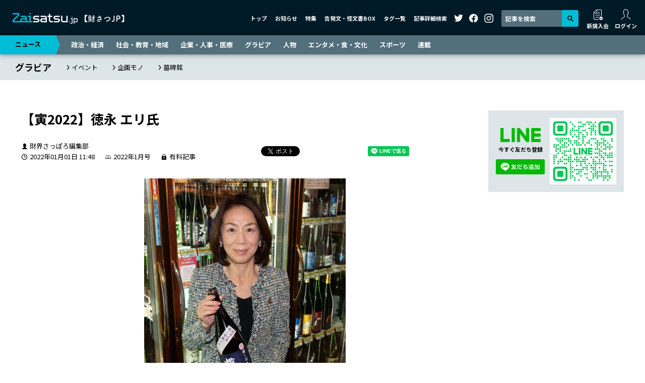

--- FILE ---
content_type: text/html; charset=UTF-8
request_url: https://zaisatsu.jp/news/article-21427/
body_size: 49051
content:
<!DOCTYPE html>
<html lang="ja">
<head>
<!-- Google tag (gtag.js) -->
<script async src="https://www.googletagmanager.com/gtag/js?id=G-016S4QTPYF"></script>
<script>
  window.dataLayer = window.dataLayer || [];
  function gtag(){dataLayer.push(arguments);}
  gtag('js', new Date());

  gtag('config', 'G-016S4QTPYF');
</script>
<!-- Google tag (gtag.js) -->
<script async src="https://www.googletagmanager.com/gtag/js?id=UA-57563446-2"></script>
<script>
  window.dataLayer = window.dataLayer || [];
  function gtag(){dataLayer.push(arguments);}
  gtag('js', new Date());

  gtag('config', 'UA-57563446-2');
</script>
<meta charset="UTF-8">
<meta name="viewport" content="width=device-width, initial-scale=1">
<meta http-equiv="X-UA-Compatible" content="IE=edge">
<link rel="preconnect" href="https://fonts.googleapis.com">
<link rel="preconnect" href="https://fonts.gstatic.com" crossorigin>
<link href="https://fonts.googleapis.com/css2?family=Noto+Sans+JP:wght@400;700&display=swap" rel="stylesheet">
<link rel="stylesheet" href="/wp-content/themes/zaisatsu.jp/assets/css/style.min.css?2">
<style>
  .aside-line{
    background: #dee5e8;
    padding: 15px;
    display: flex;
    align-items: center;
    max-width: 269px;
    margin: 0 auto 40px;
  }
  .aside-line_sp{
    margin-bottom: 30px;
  }
  .aside-line-content{
    width: 120px;
    padding-right: 10px;
  }
  .aside-line-title{
    text-align: center;
  }
  .aside-line-title img {
    width: 80px;
    margin-bottom: 5px;
  }
  .aside-line-title p {
    font-size: 11px;
    font-weight: bold;
    margin-bottom: 10px;
  }
  .aside-line-ID {
    background: #fff;
    font-size: 12px;
    line-height: 1.25;
    padding: 3px 0;
    margin-bottom: 8px;
    text-align: center;
  }
  .aside-line-ID dt {
    font-weight: bold;
  }
  .aside-line-ID dd {
    color: #00b900;
    font-weight: bold;
    margin-bottom: 0;
  }
  .aside-line-img{
    width: 149px;
  }
  @media (min-width: 1012px){
    .aside-line_sp{
      display: none;
    }
  }
  #enquete_conf .gHeader, #update_card .gHeader { z-index: 9998; }
  .homeNews-article-heading,
  .article-md-heading {
    word-break: break-all;
  }
</style>
<meta name="description" content="1962年1月1日生まれ参議院議員 　立憲民主党所属の2期目。「世の中も、政治も変わる中、自分だけは変わらない。信念を貫くことが政治信条」。農林水産業の振興に注力する。日本酒の愛飲家。撮影は行きつけの地酒専門店「七蔵」に...">
<meta property="og:url" content="https://zaisatsu.jp/news/article-21427/">
<meta property="og:title" content="【寅2022】徳永 エリ氏 ｜ ニュース ｜ Zaisatsu.jp【財さつJP】">
<meta property="og:description" content="1962年1月1日生まれ参議院議員 　立憲民主党所属の2期目。「世の中も、政治も変わる中、自分だけは変わらない。信念を貫くことが政治信条」。農林水産業の振興に注力する。日本酒の愛飲家。撮影は行きつけの地酒専門店「七蔵」に...">
<meta property="og:site_name" content="Zaisatsu.jp【財さつJP】">
<meta property="og:image" content="https://zaisatsu.jp/wp-content/uploads/2022/10/d5d0342bf8292c6b36f288a91dc215c7-1196x1700.jpg">
<meta name="twitter:card" content="summary_large_image">
<meta name="twitter:site" content="@zaisatsu">
<meta name="author" content="株式会社財界さっぽろ">
<link rel="shortcut icon" href="/favicon.ico" type="image/vnd.microsoft.icon">
<link rel="icon" href="/favicon.ico" type="image/vnd.microsoft.icon">
<link rel="apple-touch-icon" href="/apple-touch-icon.png" sizes="180×180">
<title>【寅2022】徳永 エリ氏 ｜ ニュース ｜ Zaisatsu.jp【財さつJP】</title>
<meta name='robots' content='max-image-preview:large' />
<link rel='dns-prefetch' href='//s.w.org' />
<link rel='stylesheet' id='wp-block-library-css'  href='https://zaisatsu.jp/wp-includes/css/dist/block-library/style.min.css?ver=6.0' type='text/css' media='all' />
<style id='global-styles-inline-css' type='text/css'>
body{--wp--preset--color--black: #000000;--wp--preset--color--cyan-bluish-gray: #abb8c3;--wp--preset--color--white: #ffffff;--wp--preset--color--pale-pink: #f78da7;--wp--preset--color--vivid-red: #cf2e2e;--wp--preset--color--luminous-vivid-orange: #ff6900;--wp--preset--color--luminous-vivid-amber: #fcb900;--wp--preset--color--light-green-cyan: #7bdcb5;--wp--preset--color--vivid-green-cyan: #00d084;--wp--preset--color--pale-cyan-blue: #8ed1fc;--wp--preset--color--vivid-cyan-blue: #0693e3;--wp--preset--color--vivid-purple: #9b51e0;--wp--preset--gradient--vivid-cyan-blue-to-vivid-purple: linear-gradient(135deg,rgba(6,147,227,1) 0%,rgb(155,81,224) 100%);--wp--preset--gradient--light-green-cyan-to-vivid-green-cyan: linear-gradient(135deg,rgb(122,220,180) 0%,rgb(0,208,130) 100%);--wp--preset--gradient--luminous-vivid-amber-to-luminous-vivid-orange: linear-gradient(135deg,rgba(252,185,0,1) 0%,rgba(255,105,0,1) 100%);--wp--preset--gradient--luminous-vivid-orange-to-vivid-red: linear-gradient(135deg,rgba(255,105,0,1) 0%,rgb(207,46,46) 100%);--wp--preset--gradient--very-light-gray-to-cyan-bluish-gray: linear-gradient(135deg,rgb(238,238,238) 0%,rgb(169,184,195) 100%);--wp--preset--gradient--cool-to-warm-spectrum: linear-gradient(135deg,rgb(74,234,220) 0%,rgb(151,120,209) 20%,rgb(207,42,186) 40%,rgb(238,44,130) 60%,rgb(251,105,98) 80%,rgb(254,248,76) 100%);--wp--preset--gradient--blush-light-purple: linear-gradient(135deg,rgb(255,206,236) 0%,rgb(152,150,240) 100%);--wp--preset--gradient--blush-bordeaux: linear-gradient(135deg,rgb(254,205,165) 0%,rgb(254,45,45) 50%,rgb(107,0,62) 100%);--wp--preset--gradient--luminous-dusk: linear-gradient(135deg,rgb(255,203,112) 0%,rgb(199,81,192) 50%,rgb(65,88,208) 100%);--wp--preset--gradient--pale-ocean: linear-gradient(135deg,rgb(255,245,203) 0%,rgb(182,227,212) 50%,rgb(51,167,181) 100%);--wp--preset--gradient--electric-grass: linear-gradient(135deg,rgb(202,248,128) 0%,rgb(113,206,126) 100%);--wp--preset--gradient--midnight: linear-gradient(135deg,rgb(2,3,129) 0%,rgb(40,116,252) 100%);--wp--preset--duotone--dark-grayscale: url('#wp-duotone-dark-grayscale');--wp--preset--duotone--grayscale: url('#wp-duotone-grayscale');--wp--preset--duotone--purple-yellow: url('#wp-duotone-purple-yellow');--wp--preset--duotone--blue-red: url('#wp-duotone-blue-red');--wp--preset--duotone--midnight: url('#wp-duotone-midnight');--wp--preset--duotone--magenta-yellow: url('#wp-duotone-magenta-yellow');--wp--preset--duotone--purple-green: url('#wp-duotone-purple-green');--wp--preset--duotone--blue-orange: url('#wp-duotone-blue-orange');--wp--preset--font-size--small: 13px;--wp--preset--font-size--medium: 20px;--wp--preset--font-size--large: 36px;--wp--preset--font-size--x-large: 42px;}.has-black-color{color: var(--wp--preset--color--black) !important;}.has-cyan-bluish-gray-color{color: var(--wp--preset--color--cyan-bluish-gray) !important;}.has-white-color{color: var(--wp--preset--color--white) !important;}.has-pale-pink-color{color: var(--wp--preset--color--pale-pink) !important;}.has-vivid-red-color{color: var(--wp--preset--color--vivid-red) !important;}.has-luminous-vivid-orange-color{color: var(--wp--preset--color--luminous-vivid-orange) !important;}.has-luminous-vivid-amber-color{color: var(--wp--preset--color--luminous-vivid-amber) !important;}.has-light-green-cyan-color{color: var(--wp--preset--color--light-green-cyan) !important;}.has-vivid-green-cyan-color{color: var(--wp--preset--color--vivid-green-cyan) !important;}.has-pale-cyan-blue-color{color: var(--wp--preset--color--pale-cyan-blue) !important;}.has-vivid-cyan-blue-color{color: var(--wp--preset--color--vivid-cyan-blue) !important;}.has-vivid-purple-color{color: var(--wp--preset--color--vivid-purple) !important;}.has-black-background-color{background-color: var(--wp--preset--color--black) !important;}.has-cyan-bluish-gray-background-color{background-color: var(--wp--preset--color--cyan-bluish-gray) !important;}.has-white-background-color{background-color: var(--wp--preset--color--white) !important;}.has-pale-pink-background-color{background-color: var(--wp--preset--color--pale-pink) !important;}.has-vivid-red-background-color{background-color: var(--wp--preset--color--vivid-red) !important;}.has-luminous-vivid-orange-background-color{background-color: var(--wp--preset--color--luminous-vivid-orange) !important;}.has-luminous-vivid-amber-background-color{background-color: var(--wp--preset--color--luminous-vivid-amber) !important;}.has-light-green-cyan-background-color{background-color: var(--wp--preset--color--light-green-cyan) !important;}.has-vivid-green-cyan-background-color{background-color: var(--wp--preset--color--vivid-green-cyan) !important;}.has-pale-cyan-blue-background-color{background-color: var(--wp--preset--color--pale-cyan-blue) !important;}.has-vivid-cyan-blue-background-color{background-color: var(--wp--preset--color--vivid-cyan-blue) !important;}.has-vivid-purple-background-color{background-color: var(--wp--preset--color--vivid-purple) !important;}.has-black-border-color{border-color: var(--wp--preset--color--black) !important;}.has-cyan-bluish-gray-border-color{border-color: var(--wp--preset--color--cyan-bluish-gray) !important;}.has-white-border-color{border-color: var(--wp--preset--color--white) !important;}.has-pale-pink-border-color{border-color: var(--wp--preset--color--pale-pink) !important;}.has-vivid-red-border-color{border-color: var(--wp--preset--color--vivid-red) !important;}.has-luminous-vivid-orange-border-color{border-color: var(--wp--preset--color--luminous-vivid-orange) !important;}.has-luminous-vivid-amber-border-color{border-color: var(--wp--preset--color--luminous-vivid-amber) !important;}.has-light-green-cyan-border-color{border-color: var(--wp--preset--color--light-green-cyan) !important;}.has-vivid-green-cyan-border-color{border-color: var(--wp--preset--color--vivid-green-cyan) !important;}.has-pale-cyan-blue-border-color{border-color: var(--wp--preset--color--pale-cyan-blue) !important;}.has-vivid-cyan-blue-border-color{border-color: var(--wp--preset--color--vivid-cyan-blue) !important;}.has-vivid-purple-border-color{border-color: var(--wp--preset--color--vivid-purple) !important;}.has-vivid-cyan-blue-to-vivid-purple-gradient-background{background: var(--wp--preset--gradient--vivid-cyan-blue-to-vivid-purple) !important;}.has-light-green-cyan-to-vivid-green-cyan-gradient-background{background: var(--wp--preset--gradient--light-green-cyan-to-vivid-green-cyan) !important;}.has-luminous-vivid-amber-to-luminous-vivid-orange-gradient-background{background: var(--wp--preset--gradient--luminous-vivid-amber-to-luminous-vivid-orange) !important;}.has-luminous-vivid-orange-to-vivid-red-gradient-background{background: var(--wp--preset--gradient--luminous-vivid-orange-to-vivid-red) !important;}.has-very-light-gray-to-cyan-bluish-gray-gradient-background{background: var(--wp--preset--gradient--very-light-gray-to-cyan-bluish-gray) !important;}.has-cool-to-warm-spectrum-gradient-background{background: var(--wp--preset--gradient--cool-to-warm-spectrum) !important;}.has-blush-light-purple-gradient-background{background: var(--wp--preset--gradient--blush-light-purple) !important;}.has-blush-bordeaux-gradient-background{background: var(--wp--preset--gradient--blush-bordeaux) !important;}.has-luminous-dusk-gradient-background{background: var(--wp--preset--gradient--luminous-dusk) !important;}.has-pale-ocean-gradient-background{background: var(--wp--preset--gradient--pale-ocean) !important;}.has-electric-grass-gradient-background{background: var(--wp--preset--gradient--electric-grass) !important;}.has-midnight-gradient-background{background: var(--wp--preset--gradient--midnight) !important;}.has-small-font-size{font-size: var(--wp--preset--font-size--small) !important;}.has-medium-font-size{font-size: var(--wp--preset--font-size--medium) !important;}.has-large-font-size{font-size: var(--wp--preset--font-size--large) !important;}.has-x-large-font-size{font-size: var(--wp--preset--font-size--x-large) !important;}
</style>
<script type='text/javascript' src='https://zaisatsu.jp/wp-includes/js/jquery/jquery.min.js?ver=3.6.0' id='jquery-core-js'></script>
<script type='text/javascript' src='https://zaisatsu.jp/wp-includes/js/jquery/jquery-migrate.min.js?ver=3.3.2' id='jquery-migrate-js'></script>
<link rel="alternate" type="application/json+oembed" href="https://zaisatsu.jp/wp-json/oembed/1.0/embed?url=https%3A%2F%2Fzaisatsu.jp%2Fnews%2Farticle-21427%2F" />
<link rel="alternate" type="text/xml+oembed" href="https://zaisatsu.jp/wp-json/oembed/1.0/embed?url=https%3A%2F%2Fzaisatsu.jp%2Fnews%2Farticle-21427%2F&#038;format=xml" />
<link rel="canonical" href="https://zaisatsu.jp/news/article-21427/">
</head>
<body>

		<header class="gHeader">
		<div class="gHeader-inner">
			<a href="/" class="gHeader-logo">
				<img src="/wp-content/themes/zaisatsu.jp/assets/img/logo.svg" alt="Zaisatsu.jp【財さつJP】">
			</a>
			<nav class="gHeader-nav">
				<ul class="gHeader-nav-menu">
					<li><a href="/">トップ</a></li>
					<li><a href="/info/">お知らせ</a></li>
					<li><a href="/special/">特集</a></li>
					<li><a href="/leaks/">告発文・怪文書BOX</a></li>
					<li><a href="/tag/">タグ一覧</a></li>
					<li><a href="#searchModal" class="openModal">記事詳細検索</a></li>
				</ul>
				<ul class="gHeader-nav-sns">
					<li><a href="https://twitter.com/zaisatsu/" target="_blank"><i class="icon-twitter"></i></a></li>
					<li><a href="https://www.facebook.com/zaikaisapporo/" target="_blank"><i class="icon-facebook"></i></a></li>
					<li><a href="https://www.instagram.com/zaisatsu/" target="_blank"><i class="icon-instagram"></i></a></li>
				</ul>
				<div class="gHeader-nav-search">
					<form id="cse-search-box" action="https://google.com/cse">
						<input type="hidden" name="cx" value="f5d26299e566b9bda" />
						<input type="hidden" name="ie" value="UTF-8" />
						<input type="text" name="q" size="31" placeholder="記事を検索" />
						<button type="submit" name="sa" value="Search"><i class="icon-search"></i></button>
					</form>
				</div>
				<ul id="logMenu1" class="gHeader-nav-login"></ul>
			</nav>
			<nav class="gHeader-spNav">
				<ul id="logMenu2"></ul>
			</nav>
			<button class="gHeader-btn">
				<span></span>
				<span></span>
				<span></span>
			</button>
		</div>
	</header>

	<nav class="gNav d-print-none">
		<div class="gNav-inner">
			<p><a href="/news/">ニュース</a></p>
			<ul>
				<li><a href="/news_category/politics-and-economics/">政治・経済</a></li>
				<li><a href="/news_category/society-and-education-and-area/">社会・教育・地域</a></li>
				<li><a href="/news_category/company-and-hr-and-medical-care/">企業・人事・医療</a></li>
				<li><a href="/news_category/gravure/">グラビア</a></li>
				<li><a href="/news_category/person/">人物</a></li>
				<li><a href="/news_category/entertainment-and-food-and-culture/">エンタメ・食・文化</a></li>
				<li><a href="/news_category/sports/">スポーツ</a></li>
				<li><a href="/news_category/serial/">連載</a></li>
			</ul>
		</div>
	</nav>
			<nav class="breadcrumb">
			<div class="breadcrumb-inner">
									<p class="breadcrumb-heading"><a href="https://zaisatsu.jp/news_category/gravure/">グラビア</a></p>
													<ul class="breadcrumb-list">
													<li><a href="https://zaisatsu.jp/news_category/gravure/event/">イベント</a></li>
													<li><a href="https://zaisatsu.jp/news_category/gravure/project/">企画モノ</a></li>
													<li><a href="https://zaisatsu.jp/news_category/gravure/epitaph/">墓碑銘</a></li>
											</ul>
							</div>
		</nav>
	
<div class="container-xl">
	<div class="contents">

		<main class="main">
											<article class="entry">
						<header class="entry-header">
							<h1 class="entry-heading">【寅2022】徳永 エリ氏</h1>
															<div class="entry-meta">
									<div class="entry-status">
																					<span class="entry-author">財界さっぽろ編集部</span>
																				<div class="entry-status-inner">
											<span class="entry-date">2022年01月01日 11:48</span>
																							<span class="entry-number">
												2022年1月号												</span>
																																		<span class="entry-paid">有料記事</span>
																					</div>
									</div>
									<ul class="entry-sns">
										<li class="entry-sns-twitter">
											<a href="https://twitter.com/share?ref_src=twsrc%5Etfw" class="twitter-share-button" data-show-count="false">Tweet</a>
											<script async src="https://platform.twitter.com/widgets.js" charset="utf-8"></script>
										</li>
										<li class="entry-sns-hatena">
											<a href="https://b.hatena.ne.jp/entry/" class="hatena-bookmark-button" data-hatena-bookmark-layout="basic-label-counter" data-hatena-bookmark-lang="ja" title="このエントリーをはてなブックマークに追加"><img src="https://b.st-hatena.com/images/v4/public/entry-button/button-only@2x.png" alt="このエントリーをはてなブックマークに追加" width="20" height="20" style="border: none;" /></a>
											<script type="text/javascript" src="https://b.st-hatena.com/js/bookmark_button.js" charset="utf-8" async="async"></script>
										</li>
										<li class="entry-sns-line">
											<div class="line-it-button" data-lang="ja" data-type="share-a" data-env="REAL" data-url="https://zaisatsu.jp/news/article-21427/" data-color="default" data-size="small" data-count="false" data-ver="3" style="display: none;"></div>
											<script src="https://www.line-website.com/social-plugins/js/thirdparty/loader.min.js" async="async" defer="defer"></script>
										</li>
										<li class="entry-sns-facebook">
											<iframe src="https://www.facebook.com/plugins/share_button.php?href=https://zaisatsu.jp/news/article-21427/&layout=button_count&size=small&width=130&height=20&appId" width="120" height="20" style="border:none;overflow:hidden" scrolling="no" frameborder="0" allowfullscreen="true" allow="autoplay; clipboard-write; encrypted-media; picture-in-picture; web-share"></iframe>
										</li>
									</ul>
								</div>
													</header>
														<div class="entry-mv" style="max-width: 400px">
									<figure class="entry-mv-img">
										<img data-src="https://zaisatsu.jp/wp-content/uploads/2022/10/d5d0342bf8292c6b36f288a91dc215c7-887x1261.jpg" class="lazyload ls" alt="">
																					<figcaption class="entry-mv-copyright">&copy;財界さっぽろ</figcaption>
																			</figure>
																	</div>
																			<div class="entry-body">
								1962年1月1日生まれ参議院議員



　立憲民主党所属の2期目。「世の中も、政治も変わる中、自分だけは変わらない。信念を貫くことが政治信条」。農林水産業の振興に注力する。日本酒の愛飲家。撮影は行きつけの地酒専門店「七蔵」にて。手に持つのはお店からオススメされた、道産米を使用した曙酒造（福島県）の「蝦夷の曙」。「道産米の品質が向上している〝証〟ですね」。2...							</div>
							<div class="entry-detail entry-detail_locked">
								<p id="entry-detail-message" class="entry-detail-message"><span></span>（残り10文字）</p>
								<div id="entry-detail-menu"></div>
							</div>
							<!-- <p class="entry-soon">有料会員申し込みと有料記事閲覧は近日中にオープンとなっております。<br class="d-xs-n">ご利用が可能になり次第、当サイトおよび「財界さっぽろオンライン」、<br class="d-xs-n">当社SNSにて告知いたします。ご期待ください。<br><br>財さつJP<br><a href="https://zaisatsu.jp/">https://zaisatsu.jp/</a><br><br>財界さっぽろオンライン<br><a href="https://www.zaikaisapporo.co.jp/" target="_blank">https://www.zaikaisapporo.co.jp/</a><br><br>財界さっぽろ編集部公式Twitter<br><a href="https://twitter.com/zaisatsu" target="_blank">https://twitter.com/zaisatsu</a><br><br>財界さっぽろ公式Facebook<br><a href="https://www.facebook.com/" target="_blank">https://www.facebook.com/</a></p> -->
							<div class="entry-ad"><script async src="https://pagead2.googlesyndication.com/pagead/js/adsbygoogle.js?client=ca-pub-2918060373293905"
     crossorigin="anonymous"></script>
<ins class="adsbygoogle"
     style="display:block; text-align:center;"
     data-ad-layout="in-article"
     data-ad-format="fluid"
     data-ad-client="ca-pub-2918060373293905"
     data-ad-slot="8639819682"></ins>
<script>
     (adsbygoogle = window.adsbygoogle || []).push({});
</script></div>											</article>
								<div class="copy-btn-wrap">
					<button class="copy-btn" data-clipboard-text="【寅2022】徳永 エリ氏 | Zaisatsu.jp【財さつJP】&#010;https://zaisatsu.jp/news/article-21427/">
						<span class="_default-text">この記事のタイトルとURLをコピーする<span class="copy-btn-icon"><svg xmlns="http://www.w3.org/2000/svg" viewBox="0 0 384 512"><path d="M0 64C0 28.7 28.7 0 64 0H224V128c0 17.7 14.3 32 32 32H384V448c0 35.3-28.7 64-64 64H64c-35.3 0-64-28.7-64-64V64zm384 64H256V0L384 128z"/></svg></span></span>
						<span class="_complete-text">コピーが完了しました</span>
					</button>
				</div>
									<section class="entry-recommend">
						<h2 class="entry-recommend-heading">こちらもおすすめ</h2>
						<div class="entry-recommend-block">
															<article class="article-sm">
									<div class="article-sm-container">
										<div class="article-sm-img">
											<a href="https://zaisatsu.jp/news/article-50856/"><img data-src="https://zaisatsu.jp/wp-content/uploads/2024/11/a0510f58c09fd81287784d7835896373-344x170.jpg" class="lazyload ls" alt="" style="object-position: 50% 20%"></a>
										</div>
										<div class="article-sm-inner">
																							<p class="article-sm-mainCat"><a href="https://zaisatsu.jp/special/article-50838/"><span>特集</span>【特別・無料配信中】最新グラビア８本「財さつ的。北海道の今を撮る」バレー界のプリンス・髙橋藍in旭川、道産米ほおばるマツコデラックス、衆院選（政治とカネへの審判）＆釧路市長選（自民分裂）、勇退・岩倉博文（苫小牧市長）……を激写</a></p>
																						<h4 class="article-sm-heading"><a href="https://zaisatsu.jp/news/article-50856/">自業自得とまきぞえ――2024衆院選道内候補の悲喜交々（写真全15枚）</a></h4>
										</div>
									</div>
								</article>

																											<script async src="https://pagead2.googlesyndication.com/pagead/js/adsbygoogle.js?client=ca-pub-2918060373293905" crossorigin="anonymous"></script>
										<ins class="adsbygoogle" style="display:block" data-ad-format="fluid" data-ad-layout-key="-hh+i+1u-et+jf" data-ad-client="ca-pub-2918060373293905" data-ad-slot="7882379004"></ins>
										<script>
											(adsbygoogle = window.adsbygoogle || []).push({});
										</script>
																																			
								
								
																							<article class="article-sm">
									<div class="article-sm-container">
										<div class="article-sm-img">
											<a href="https://zaisatsu.jp/news/article-22128/"><img data-src="https://zaisatsu.jp/wp-content/uploads/2022/10/DSC_0475-344x516.jpg" class="lazyload ls" alt="" style="object-position: 50% 30%"></a>
										</div>
										<div class="article-sm-inner">
																							<p class="article-sm-mainCat"><a href="https://zaisatsu.jp/news_category/politics-and-economics/politics/">政治</a></p>
																						<h4 class="article-sm-heading"><a href="https://zaisatsu.jp/news/article-22128/">〝生贄〟は誰か？来春知事選・立憲候補“噂の８人”<i class="icon-lock"></i></a></h4>
										</div>
									</div>
								</article>

																																				<script async src="https://pagead2.googlesyndication.com/pagead/js/adsbygoogle.js?client=ca-pub-2918060373293905" crossorigin="anonymous"></script>
										<ins class="adsbygoogle" style="display:block" data-ad-format="fluid" data-ad-layout-key="-hh+i+1u-et+jf" data-ad-client="ca-pub-2918060373293905" data-ad-slot="8194166358"></ins>
										<script>
											(adsbygoogle = window.adsbygoogle || []).push({});
										</script>
																										
								
								
																							<article class="article-sm">
									<div class="article-sm-container">
										<div class="article-sm-img">
											<a href="https://zaisatsu.jp/news/article-17053/"><img data-src="https://zaisatsu.jp/wp-content/uploads/2022/09/4f3e54fe57246d67e54d3ba480f30f2f-344x321.jpg" class="lazyload ls" alt="" style="object-position: 50% 20%"></a>
										</div>
										<div class="article-sm-inner">
																							<p class="article-sm-mainCat"><a href="https://zaisatsu.jp/news_category/politics-and-economics/election/">選挙</a></p>
																						<h4 class="article-sm-heading"><a href="https://zaisatsu.jp/news/article-17053/">【立憲民主党】目減りした〝コップの中身〟を徳永、石川で奪い合い<i class="icon-lock"></i></a></h4>
										</div>
									</div>
								</article>

																																													<script async src="https://pagead2.googlesyndication.com/pagead/js/adsbygoogle.js?client=ca-pub-2918060373293905" crossorigin="anonymous"></script>
										<ins class="adsbygoogle" style="display:block" data-ad-format="fluid" data-ad-layout-key="-hh+i+1u-et+jf" data-ad-client="ca-pub-2918060373293905" data-ad-slot="2175552913"></ins>
										<script>
											(adsbygoogle = window.adsbygoogle || []).push({});
										</script>
																	
								
								
														</div>
					</section>
													<section class="entry-keyword">
						<h2 class="entry-keyword-heading">関連キーワード</h2>
						<ul class="entry-keyword-list">
															<li><a href="https://zaisatsu.jp/news_tag/tag-506/">徳永エリ</a></li>
													</ul>
					</section>
									</main>

					<aside class="aside">
				<div class="aside-line">
					<div class="aside-line-content">
						<div class="aside-line-title">
							<img data-src="https://zaisatsu.jp/wp-content/themes/zaisatsu.jp/assets/img/line.svg" class="lazyload ls" alt="LINE">
							<p>今すぐ友だち登録</p>
						</div>
						<!-- <div class="aside-line-ID">
							<dt>登録ID</dt>
							<dd>@zaisatsuJP</dd>
						</div> -->
						<a href="https://lin.ee/ojFxKhq"><img src="https://scdn.line-apps.com/n/line_add_friends/btn/ja.png" alt="友だち追加" height="36" border="0"></a>
					</div>
					<div class="aside-line-img">
						<img src="https://qr-official.line.me/gs/M_215fanjf_GW.png">
					</div>
				</div>
				<div class="aside-ad"><script async src="https://pagead2.googlesyndication.com/pagead/js/adsbygoogle.js?client=ca-pub-2918060373293905"
     crossorigin="anonymous"></script>
<ins class="adsbygoogle"
     style="display:block; text-align:center;"
     data-ad-layout="in-article"
     data-ad-format="fluid"
     data-ad-client="ca-pub-2918060373293905"
     data-ad-slot="5081570826"></ins>
<script>
     (adsbygoogle = window.adsbygoogle || []).push({});
</script></div>				<div class="aside-ranking">
					<h3 class="aside-ranking-heading">アクセスランキング</h3>
					<ul class="aside-ranking-tab">
						<li><a href="#ranking-day" class="aside-ranking-tab-btn _active">今日</a></li>
						<li><a href="#ranking-week" class="aside-ranking-tab-btn">今週</a></li>
						<li><a href="#ranking-month" class="aside-ranking-tab-btn">今月</a></li>
					</ul>
					<ul class="aside-ranking-contents">
						<li id="ranking-day" class="aside-ranking-term _active"></li>
						<li id="ranking-week" class="aside-ranking-term"></li>
						<li id="ranking-month" class="aside-ranking-term"></li>
					</ul>
				</div>
								<div class="aside-banner">
															<a href="/leaksform/" target="_self"><img data-src="https://zaisatsu.jp/wp-content/uploads/2024/03/banner-leaksform.jpg" class="lazyload ls" alt=""></a>
															<a href="https://www.doctors-voice.com/" target="_blank"><img data-src="https://zaisatsu.jp/wp-content/uploads/2024/03/banner3.jpg" class="lazyload ls" alt=""></a>
															<a href="https://zaisatsu.jp/news_category/serial/editor-in-chief-murmur/" target="_self"><img data-src="https://zaisatsu.jp/wp-content/uploads/2024/12/d23d7682d0dcb7cc14be2285e647ebee.jpg" class="lazyload ls" alt=""></a>
															<a href="https://zaisatsu.jp/special/article-56174/" target="_self"><img data-src="https://zaisatsu.jp/wp-content/uploads/2025/05/6e07b2943671c6010028c2901e792f84-1.jpg" class="lazyload ls" alt=""></a>
															<a href="" target="_blank"><img data-src="" class="lazyload ls" alt=""></a>
									</div>
								<div class="aside-sns">
					<h3 class="aside-sns-heading">SNSでも最新情報を発信中！</h3>
					<ul class="aside-sns-list">
						<li><a href="https://twitter.com/zaisatsu/" target="_blank"><img src="https://zaisatsu.jp/wp-content/themes/zaisatsu.jp/assets/img/follow-twitter.svg" alt="フォローする"></a></li>
						<li><a href="https://www.facebook.com/zaikaisapporo/" target="_blank"><img src="https://zaisatsu.jp/wp-content/themes/zaisatsu.jp/assets/img/follow-facebook.svg" alt="フォローする"></a></li>
						<li><a href="https://www.instagram.com/zaisatsu/" target="_blank"><img src="https://zaisatsu.jp/wp-content/themes/zaisatsu.jp/assets/img/follow-instagram.svg" alt="フォローする"></a></li>
					</ul>
				</div>
								<div class="aside-leaks">
					<h3 class="aside-leaks-heading"><a href="/leaks/"><img data-src="https://zaisatsu.jp/wp-content/themes/zaisatsu.jp/assets/img/leaks-title.jpg" class="lazyload ls" alt="告発文・怪文書BOX"></a></h3>
					<!-- <h3 class="aside-leaks-heading"><a href="/leaks/"><em>告発文</em>・怪文書BOX</a></h3> -->
					<div class="aside-leaks-contents">
												<article class="aside-leaks-article">
							<a href="https://zaisatsu.jp/leaks/article-22970/" class="aside-leaks-article-link">
								<h4 class="aside-leaks-article-heading">札幌の半グレ組織<i class="icon-lock"></i></h4>
							</a>
						</article>
												<article class="aside-leaks-article">
							<a href="https://zaisatsu.jp/leaks/article-22971/" class="aside-leaks-article-link">
								<h4 class="aside-leaks-article-heading">我が物顔で振る舞う道内大手企業中途入社幹部<i class="icon-lock"></i></h4>
							</a>
						</article>
												<article class="aside-leaks-article">
							<a href="https://zaisatsu.jp/leaks/article-14845/" class="aside-leaks-article-link">
								<h4 class="aside-leaks-article-heading">未回収金を自腹負担させるブラック企業<i class="icon-lock"></i></h4>
							</a>
						</article>
												<article class="aside-leaks-article">
							<a href="https://zaisatsu.jp/leaks/article-10470/" class="aside-leaks-article-link">
								<h4 class="aside-leaks-article-heading">商店街のお祭りで‥‥<i class="icon-lock"></i></h4>
							</a>
						</article>
											</div>
				</div>
								<div class="aside-ad"><script async src="https://pagead2.googlesyndication.com/pagead/js/adsbygoogle.js?client=ca-pub-2918060373293905"
     crossorigin="anonymous"></script>
<ins class="adsbygoogle"
     style="display:block; text-align:center;"
     data-ad-layout="in-article"
     data-ad-format="fluid"
     data-ad-client="ca-pub-2918060373293905"
     data-ad-slot="3576917461"></ins>
<script>
     (adsbygoogle = window.adsbygoogle || []).push({});
</script></div>								<div class="aside-info">
					<h3 class="aside-info-heading"><a href="/info/">お知らせ</a></h3>
										<article class="aside-info-article">
						<a href="https://zaisatsu.jp/info/article-45688/" class="aside-info-article-link">
							<h4 class="aside-info-article-heading">クレジットカードが期限切れとなってる有料会員のお客様へ大事なお知らせ</h4>
						</a>
					</article>
									</div>
							</aside>

	</div>
</div>

	    <footer class="gFooter">
		<section class="gFooter-register">
			<div class="container-xl">
				<div class="gFooter-register-inner">
					<h2 class="gFooter-register-heading"><i class="icon-register"></i>会員登録はこちら</h2>
					<p class="gFooter-register-text">月刊財界さっぽろ本誌以外、Webのどこにも出ていない北海道の政治・経済記事5000本以上が毎月550円（税込）で読み放題！財さつJP独自記事も続々！</p>
					<a href="/reg/" class="btn">新規会員登録</a>
				</div>
			</div>
		</section>
		<section class="gFooter-magazine">
			<div class="container-xl">
				<div class="gFooter-magazine-inner">
					<h2 class="gFooter-magazine-heading"><i class="icon-book"></i>本誌の紹介</h2>
					<p class="gFooter-magazine-text"><span>毎月15日発売</span></p>
					<div class="gFooter-magazine-img">
						<a href="https://www.zaikaisapporo.co.jp/magazine/poster.php" target="_blank">
							<div class="gFooter-magazine-img-item1">
								<h3 class="gFooter-magazine-img-item1-title">最新号の目次</h3>
								<img src="https://www.zaikaisapporo.co.jp/usrimg/top_image.jpg" alt="">
							</div>
							<div class="gFooter-magazine-img-item2">
							<h3 class="gFooter-magazine-img-item2-title">中吊り広告</h3>
								<img src="https://www.zaikaisapporo.co.jp/usrimg/image1.jpg" alt="">
							</div>
						</a>
					</div>
					<ul class="gFooter-magazine-btns">
						<li><a href="https://zaikaisapporo.ocnk.net/product-list/3" target="_blank" class="gFooter-magazine-btn">バックナンバーの購入</a></li>
						<li><a href="https://www.zaikaisapporo.co.jp/subscription/" target="_blank" class="gFooter-magazine-btn">定期購読・都内での販売書店</a></li>
					</ul>
				</div>
			</div>
		</section>
		<nav class="gFooter-nav">
			<ul>
				<li><a href="https://www.zaikaisapporo.co.jp/outline/" target="_blank">会社概要</a></li>
				<li><a href="https://www.zaikaisapporo.co.jp/publication/" target="_blank">出版物</a></li>
				<li><a href="https://www.zaikaisapporo.co.jp/pp/" target="_blank">個人情報の取り扱いについて</a></li>
				<li><a href="/tokutei/">特定商取引法に基づく表記</a></li>
				<li><a href="/kiyaku/">利用規約</a></li>
				<li><a href="/contact/">お問い合わせ</a></li>
				<li><a href="/sitemap/">サイトマップ</a></li>
			</ul>
		</nav>
		<p class="gFooter-copyright">copyright&copy;2007-ZaikaiSapporo Co.,Ltd. All rights reserved.</p>
	</footer>

	<div id="searchModal" class="modal-layer">
		<div class="modal-container">
			<div class="modal">
				<button class="modal-close"></button>
				<div class="searchBox">
					<h3 class="searchBox-heading">記事詳細検索</h3>
					                    <form action="https://zaisatsu.jp/search/" method="get" class="searchBox-form">
						<div class="searchBox-form-block">
							<label for="searchBox-keyword" class="searchBox-form-block-label">キーワード</label>
							<div class="searchBox-form-block-main">
								<input name="keyword" id="searchBox-keyword" type="text" class="form-control">
							</div>
						</div>
						<div class="searchBox-form-block">
							<label for="searchBox-date" class="searchBox-form-block-label">期間</label>
							<div class="searchBox-form-block-main">
								<div class="searchBox-form-date">
									<input name="date-start" placeholder="2021/01/01" id="searchBox-date" type="text" class="form-control searchBox-form-date-input">
									<span class="searchBox-form-date-text">〜</span>
									<input name="date-end" placeholder="2022/01/01" type="text" class="form-control searchBox-form-date-input">
									<div class="searchBox-form-date-btn">
										<input name="date-all" type="checkbox" id="searchBox-date-all">
										<label for="searchBox-date-all">全期間</label>
									</div>
								</div>
							</div>
						</div>
						<div class="searchBox-form-block">
							<label for="searchBox-category" class="searchBox-form-block-label">カテゴリー</label>
							<div class="searchBox-form-block-main">
                                								<select name="category" id="searchBox-category" class="form-control">
									<option value="">選択してください</option>
									                                    <option value="3309">-&nbsp;私録〝札幌・瀋陽〟友好45年史</option>
                                                                        <option value="3005">-&nbsp;接待・会食目線で深掘る飲食店案内</option>
                                                                        <option value="2818">-&nbsp;ももこ先生の便秘お悩み相談室</option>
                                                                        <option value="1230">政治・経済</option>
                                                                        <option value="62">-&nbsp;政治</option>
                                                                        <option value="70">-&nbsp;選挙</option>
                                                                        <option value="71">-&nbsp;地方行政</option>
                                                                        <option value="72">-&nbsp;経済</option>
                                                                        <option value="73">-&nbsp;金融・マネー</option>
                                                                        <option value="74">-&nbsp;経営・ビジネス</option>
                                                                        <option value="75">-&nbsp;農林水産</option>
                                                                        <option value="76">-&nbsp;観光</option>
                                                                        <option value="77">-&nbsp;国際</option>
                                                                        <option value="12">社会・教育・地域</option>
                                                                        <option value="78">-&nbsp;事件・事故</option>
                                                                        <option value="79">-&nbsp;災害・気象・環境問題</option>
                                                                        <option value="80">-&nbsp;教育</option>
                                                                        <option value="81">-&nbsp;健康・福祉</option>
                                                                        <option value="82">-&nbsp;道内の地域</option>
                                                                        <option value="13">企業・人事・医療</option>
                                                                        <option value="663">-&nbsp;企業</option>
                                                                        <option value="83">-&nbsp;注目の人事</option>
                                                                        <option value="84">-&nbsp;住宅・建設・不動産</option>
                                                                        <option value="85">-&nbsp;サービス・食品・流通</option>
                                                                        <option value="86">-&nbsp;製造・機械</option>
                                                                        <option value="87">-&nbsp;情報・通信・IT</option>
                                                                        <option value="88">-&nbsp;起業・スタートアップ</option>
                                                                        <option value="89">-&nbsp;士業</option>
                                                                        <option value="90">-&nbsp;マスコミ</option>
                                                                        <option value="91">-&nbsp;病院・歯科</option>
                                                                        <option value="14">グラビア</option>
                                                                        <option value="92">-&nbsp;イベント</option>
                                                                        <option value="93">-&nbsp;企画モノ</option>
                                                                        <option value="94">-&nbsp;墓碑銘</option>
                                                                        <option value="15">人物</option>
                                                                        <option value="96">-&nbsp;トップリーダー</option>
                                                                        <option value="95">-&nbsp;経営者</option>
                                                                        <option value="97">-&nbsp;話題の人</option>
                                                                        <option value="16">エンタメ・食・文化</option>
                                                                        <option value="101">-&nbsp;グルメ</option>
                                                                        <option value="102">-&nbsp;ススキノ</option>
                                                                        <option value="98">-&nbsp;芸能人・人気者</option>
                                                                        <option value="99">-&nbsp;歌手・タレント</option>
                                                                        <option value="100">-&nbsp;文化・芸術</option>
                                                                        <option value="17">スポーツ</option>
                                                                        <option value="103">-&nbsp;ファイターズ</option>
                                                                        <option value="104">-&nbsp;コンサドーレ</option>
                                                                        <option value="105">-&nbsp;レバンガ</option>
                                                                        <option value="106">-&nbsp;陸上</option>
                                                                        <option value="107">-&nbsp;一般競技</option>
                                                                        <option value="108">-&nbsp;球技</option>
                                                                        <option value="109">-&nbsp;格闘技</option>
                                                                        <option value="110">-&nbsp;冬スポーツ</option>
                                                                        <option value="19">連載</option>
                                                                        <option value="2551">-&nbsp;編集長のつぶやき</option>
                                                                        <option value="2550">-&nbsp;すすきの夜話　花柳界今昔レポート</option>
                                                                        <option value="2531">-&nbsp;SNSスターをタグ付け！インフルエンサー #バズチャート</option>
                                                                        <option value="2409">-&nbsp;さっぽろ青春街図グラフィティー</option>
                                                                        <option value="2263">-&nbsp;札幌在住･料理研究家 えながの簡単3ステップ娘から父へお野菜レシピ</option>
                                                                        <option value="660">-&nbsp;レバンガ北海道桜井良太の鉄人月報</option>
                                                                        <option value="2149">-&nbsp;石川知裕（元衆院議員）“不撓不屈”闘病記　大腸がんステージ4を宣告されて･･･</option>
                                                                        <option value="1231">-&nbsp;交通コンサルタント阿部等の北海道の鉄道を活かそう！</option>
                                                                        <option value="129">-&nbsp;斉藤こずゑのファイターズじゃないと</option>
                                                                        <option value="128">-&nbsp;砂川誠のコンサの深層</option>
                                                                        <option value="124">-&nbsp;小西由稀の旨いを結ぶ玉箒</option>
                                                                        <option value="121">-&nbsp;乱読日記</option>
                                                                        <option value="123">-&nbsp;飲んでから読むか読んでから飲むか（ワイン）</option>
                                                                        <option value="114">-&nbsp;実践詰将棋と女流棋士のおもしろ話</option>
                                                                        <option value="132">-&nbsp;川澄浩平の駆け出し作家の頭の中</option>
                                                                        <option value="125">-&nbsp;高橋洋一の官僚にだまされるな</option>
                                                                        <option value="113">-&nbsp;プレイバック！ファミコン</option>
                                                                        <option value="112">-&nbsp;魚よもやま話</option>
                                                                        <option value="111">-&nbsp;OUTDOOR＆FISHING</option>
                                                                        <option value="120">-&nbsp;オフタイム</option>
                                                                        <option value="122">-&nbsp;財界さろん</option>
                                                                        <option value="119">-&nbsp;われら同窓・同郷・仲間</option>
                                                                        <option value="118">-&nbsp;人物データファイル</option>
                                                                        <option value="117">-&nbsp;コーチャンフォーインフォメーション</option>
                                                                        <option value="115">-&nbsp;星占い〈原田ユリア〉</option>
                                                                        <option value="732">-&nbsp;挑戦する理事長日誌［田中賢介］</option>
                                                                        <option value="127">-&nbsp;北川久仁子のあの起業家に会いたい</option>
                                                                        <option value="1511">-&nbsp;道スポ記者“40年選手”の追想録　ロッカールーム</option>
                                                                        <option value="131">-&nbsp;和田由美のマチナカグラフィティー</option>
                                                                        <option value="126">-&nbsp;森田実の永田町政治に喝！</option>
                                                                        <option value="130">-&nbsp;藤田伸二の生涯、やんちゃ主義</option>
                                                                        <option value="665">-&nbsp;田中賢介 まだ見ぬ小学校へ</option>
                                                                        <option value="662">-&nbsp;健康倶楽部</option>
                                                                        <option value="116">-&nbsp;情報ウォッチング</option>
                                    								</select>
                                							</div>
						</div>
						<ul class="searchBox-form-error"></ul>
						<div class="searchBox-form-bottom">
							<button type="submit" class="btn">検索する</button>
						</div>
					</form>
				</div>
			</div>
		</div>
	</div>
	<script src="https://cdn.jsdelivr.net/npm/clipboard@2.0.10/dist/clipboard.min.js"></script>
	<script src="/wp-content/themes/zaisatsu.jp/assets/js/script.min.js?3"></script>
    </body>
</html>


--- FILE ---
content_type: text/html; charset=utf-8
request_url: https://www.google.com/recaptcha/api2/aframe
body_size: 250
content:
<!DOCTYPE HTML><html><head><meta http-equiv="content-type" content="text/html; charset=UTF-8"></head><body><script nonce="lM-q5ll2Y3LSRxMR4viFzQ">/** Anti-fraud and anti-abuse applications only. See google.com/recaptcha */ try{var clients={'sodar':'https://pagead2.googlesyndication.com/pagead/sodar?'};window.addEventListener("message",function(a){try{if(a.source===window.parent){var b=JSON.parse(a.data);var c=clients[b['id']];if(c){var d=document.createElement('img');d.src=c+b['params']+'&rc='+(localStorage.getItem("rc::a")?sessionStorage.getItem("rc::b"):"");window.document.body.appendChild(d);sessionStorage.setItem("rc::e",parseInt(sessionStorage.getItem("rc::e")||0)+1);localStorage.setItem("rc::h",'1768744947014');}}}catch(b){}});window.parent.postMessage("_grecaptcha_ready", "*");}catch(b){}</script></body></html>

--- FILE ---
content_type: image/svg+xml
request_url: https://zaisatsu.jp/wp-content/themes/zaisatsu.jp/assets/img/follow-twitter.svg
body_size: 1214
content:
<svg xmlns="http://www.w3.org/2000/svg" width="130" height="33" viewBox="0 0 130 33">
  <g id="グループ_655" data-name="グループ 655" transform="translate(-1029 -2240)">
    <g id="グループ_987" data-name="グループ 987">
      <rect id="長方形_90" data-name="長方形 90" width="130" height="33" rx="2" transform="translate(1029 2240)" fill="#1d9bf0"/>
      <g id="グループ_660" data-name="グループ 660">
        <g id="Logo_1_" transform="translate(1040 2248.503)">
          <path id="white_background" d="M14.64,4.571c.009.134.009.268.009.4a8.81,8.81,0,0,1-8.87,8.87v0A8.826,8.826,0,0,1,1,12.445a6.341,6.341,0,0,0,.742.045,6.26,6.26,0,0,0,3.872-1.337A3.121,3.121,0,0,1,2.7,8.988a3.107,3.107,0,0,0,1.408-.054,3.118,3.118,0,0,1-2.5-3.056v-.04a3.1,3.1,0,0,0,1.415.39,3.121,3.121,0,0,1-.965-4.163A8.848,8.848,0,0,0,8.483,5.323,3.12,3.12,0,0,1,13.8,2.48a6.256,6.256,0,0,0,1.98-.757,3.129,3.129,0,0,1-1.37,1.724,6.2,6.2,0,0,0,1.79-.491A6.333,6.333,0,0,1,14.64,4.571Z" transform="translate(0 0)" fill="#fff"/>
        </g>
        <text id="フォローする" transform="translate(1062.293 2261)" fill="#fff" font-size="14" font-family="NotoSansJP-Bold, Noto Sans JP" font-weight="700"><tspan x="0" y="0">フォローする</tspan></text>
      </g>
    </g>
  </g>
</svg>


--- FILE ---
content_type: image/svg+xml
request_url: https://zaisatsu.jp/wp-content/themes/zaisatsu.jp/assets/img/follow-instagram.svg
body_size: 107807
content:
<svg xmlns="http://www.w3.org/2000/svg" xmlns:xlink="http://www.w3.org/1999/xlink" width="130" height="33" viewBox="0 0 130 33">
  <g id="グループ_663" data-name="グループ 663" transform="translate(-1029 -2283)">
    <g id="グループ_989" data-name="グループ 989">
      <g id="長方形_90" data-name="長方形 90" transform="translate(1029 2283)" fill="#fff" stroke="#bcbcbc" stroke-width="1">
        <rect width="130" height="33" rx="2" stroke="none"/>
        <rect x="0.5" y="0.5" width="129" height="32" rx="1.5" fill="none"/>
      </g>
      <g id="グループ_662" data-name="グループ 662" transform="translate(1 1)">
        <text id="フォローする" transform="translate(1062.293 2304)" font-size="14" font-family="NotoSansJP-Bold, Noto Sans JP" font-weight="700"><tspan x="0" y="0">フォローする</tspan></text>
        <image id="Instagram_Glyph_Gradient_RGB" width="18" height="18" transform="translate(1040 2291)" xlink:href="[data-uri]"/>
      </g>
    </g>
  </g>
</svg>
